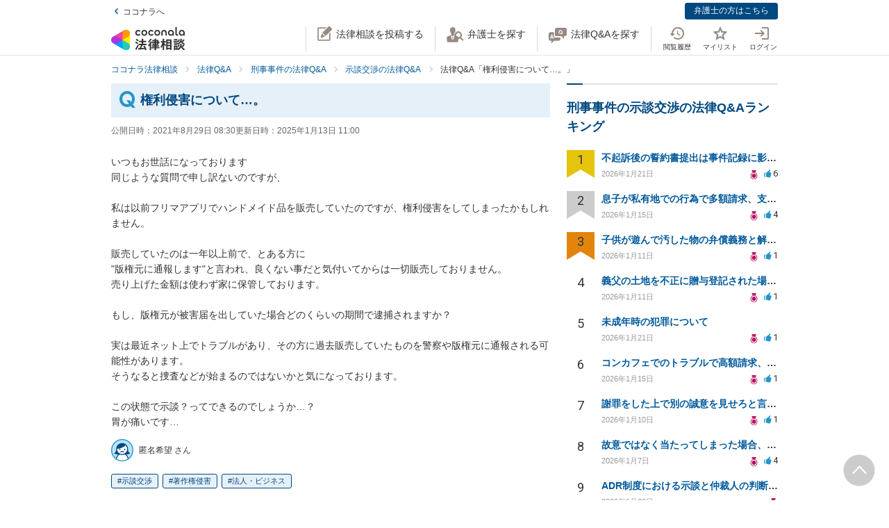

--- FILE ---
content_type: text/html; charset=utf-8
request_url: https://legal.coconala.com/bbses/30489
body_size: 16315
content:
<!DOCTYPE html>
<html lang="ja">
  <head>
    <meta charset="utf-8">
<meta content="IE=edge" http-equiv="X-UA-Compatible">
<meta name="viewport" content="width=device-width, initial-scale=1.0, viewport-fit=cover">
<title>法律相談 | 権利侵害について…。</title>
<link rel="icon shortcut" type="image/x-icon" href="/assets/favicon.ico">
<link rel="icon shortcut" type="image/png" href="/assets/favicon.png">
<link rel="icon" type="image/svg+xml" href="/assets/favicon.svg" sizes="any">
<link rel="mask-icon" href="/assets/favicon.svg" color="black">
<link rel="apple-touch-icon" href="/assets/touch-icon-180x180.png" sizes="180x180">
<link rel="icon shortcut" type="image/png" href="/assets/touch-icon-192x192.png" sizes="192x192">
<meta name="description" content="いつもお世話になっております 同じような質問で申し訳ないのですが、 私は以前フリマアプリでハンドメイド品を販売していたのですが、権利侵害をしてしまったかもしれません。 販売していたのは一年以上前で、とある方に &quot;版権元に通報します&quot;と言われ、良くない事だと気付いてからは一切販売...">
<link rel="canonical" href="https://legal.coconala.com/bbses/30489">
<meta property="og:site_name" content="ココナラ法律相談">
<meta property="og:type" content="website">
<meta property="og:title" content="法律相談 | 権利侵害について…。">
<meta property="og:url" content="https://legal.coconala.com/bbses/30489">
<meta property="og:image" content="https://legal.coconala.com/assets/images/common/og-qa-9d5f5cb373.png">
<meta property="og:description" content="いつもお世話になっております 同じような質問で申し訳ないのですが、 私は以前フリマアプリでハンドメイド品を販売していたのですが、権利侵害をしてしまったかもしれません。 販売していたのは一年以上前で、とある方に &quot;版権元に通報します&quot;と言われ、良くない事だと気付いてからは一切販売...">
<meta property="og:locale" content="ja_JP">
<meta name="csrf-param" content="authenticity_token" />
<meta name="csrf-token" content="zdGQGhByh1jeLPCWGYO7oAeFAkfPWxxsJB_wpl1QHAIvAevbQORuKhz58tz7xoZRyLwzd1ZaWq0vzankC8SqxQ" />

    <link rel="stylesheet" href="/assets/stylesheets/legal-application-e300b15f90.css" media="all" />
    <link rel="stylesheet" href="/assets/stylesheets/v2/legal-application-bf3ea234a6.css" media="all" />
    
    
    
    
    
    
    <script>
      window.COCONALA_LEGAL = {
        coconalaRootPath: 'https://coconala.com',
        user: {
          isLoggedIn: false,
          coconalaUserId: null
        }
      };
    </script>
    <!-- Microsoft Clarity -->
    <script type="text/javascript">
      (function(c,l,a,r,i,t,y){
        c[a]=c[a]||function(){(c[a].q=c[a].q||[]).push(arguments)};
        t=l.createElement(r);t.async=1;t.src="https://www.clarity.ms/tag/"+i;
        y=l.getElementsByTagName(r)[0];y.parentNode.insertBefore(t,y);
      })(window, document, "clarity", "script", "qkbdjiqhyt");
    </script>
    <!-- Microsoft Clarity -->
  </head>
  <body class="legalPage  legal-bbses-Page show-Action">
    <script>
  window.dataLayer = window.dataLayer || [];
  window.dataLayer.push({
    'coconala_user_id': null,
    'lawyer_id': null,
    'client_uuid': '3705c2e3-946e-4283-9d89-5233eda8a76b',
  });
</script>
<!-- Google Tag Manager -->
<noscript><iframe src="//www.googletagmanager.com/ns.html?id=GTM-WMWMHP"
height="0" width="0" style="display:none;visibility:hidden"></iframe></noscript>
<script>(function(w,d,s,l,i){w[l]=w[l]||[];w[l].push({'gtm.start':
new Date().getTime(),event:'gtm.js'});var f=d.getElementsByTagName(s)[0],
j=d.createElement(s),dl=l!='dataLayer'?'&l='+l:'';j.async=true;j.src=
'//www.googletagmanager.com/gtm.js?id='+i+dl;f.parentNode.insertBefore(j,f);
})(window,document,'script','dataLayer','GTM-WMWMHP');
</script>
<!-- End Google Tag Manager -->

    <noscript class="noscript">JavaScriptを有効にしてください</noscript>
    
      <header
  id="vue__page-header"
  class="pageHeader "
  data-vue-app="page-header"
>
  <div class="pageHeader__sub">
    <div class="pageHeader__goPortal">
      <a href="https://coconala.com">
        <i class="icon entypo-icon-left-open"></i>ココナラへ
</a>    </div>
    <ul class="pageHeader__subLinkList">
      <li class="pageHeader__subLinkListItem">
        <a class="Button Button--primary -mini" href="/lawyer/about">弁護士の方はこちら</a>
      </li>
    </ul>
  </div>
  <div class="pageHeader__main">
    <div class="pageHeader__mainInner">
      <div class="pageHeader__logo">
        <a href="/">
          <svg width="106" height="34" viewbox="0 0 106 34" fill="none" xmlns="http://www.w3.org/2000/svg"><title>ココナラ法律相談</title>
<g clip-path="url(#a)"><path d="M16.383 18.523H5.46l-2.73 4.72 16.382 9.442 2.73-4.72-5.46-9.442z" fill="#009DFF"></path><path d="M21.844 27.964h5.46V9.081h-5.46l-5.461 9.442 5.46 9.441z" fill="#FFEA00"></path><path d="M5.46 18.523l-2.73-4.721L19.113 4.36l2.73 4.72-5.46 9.443H5.46z" fill="#E49"></path><path d="M0 18.523a5.458 5.458 0 0 0 5.46 5.451c1.022 0 2.447-.55 3.267-1.041l7.656-4.41-7.656-4.41c-.82-.486-2.245-1.042-3.266-1.042A5.458 5.458 0 0 0 0 18.523z" fill="#B033DD"></path><path d="M24.574 32.685a5.448 5.448 0 0 0 1.999-7.446c-.508-.884-1.704-1.843-2.534-2.306l-7.656-4.41v8.825c-.011.949.224 2.459.732 3.342a5.463 5.463 0 0 0 7.46 1.995z" fill="#2CB"></path><path d="M24.574 4.36a5.468 5.468 0 0 0-7.46 1.995c-.507.883-.742 2.393-.731 3.342v8.826l7.656-4.41c.83-.464 2.026-1.423 2.534-2.306a5.448 5.448 0 0 0-1.999-7.447z" fill="#F90"></path></g><path d="M47.783 12.46c-1.228 0-2.245-.393-3.05-1.182-.806-.788-1.208-1.798-1.207-3.03 0-1.228.402-2.24 1.206-3.036.804-.795 1.821-1.192 3.051-1.19 1.241 0 2.26.394 3.06 1.183.798.79 1.197 1.804 1.197 3.044 0 1.23-.399 2.24-1.198 3.03-.798.789-1.818 1.183-3.059 1.182zm-1.621-2.562a2.343 2.343 0 0 0 3.248 0 2.478 2.478 0 0 0 0-3.305 2.364 2.364 0 0 0-3.248 0 2.482 2.482 0 0 0 0 3.305zM66.46 12.46c-1.23 0-2.248-.393-3.052-1.182-.804-.788-1.206-1.798-1.206-3.03 0-1.228.402-2.24 1.206-3.036.804-.795 1.821-1.192 3.051-1.19 1.24 0 2.26.394 3.06 1.183.798.79 1.197 1.804 1.197 3.044 0 1.23-.4 2.24-1.198 3.03-.798.789-1.818 1.183-3.059 1.182zm-1.625-2.562a2.343 2.343 0 0 0 3.248 0 2.478 2.478 0 0 0 0-3.305 2.365 2.365 0 0 0-3.248 0 2.482 2.482 0 0 0 0 3.305zm30.591.667a.952.952 0 0 1-.628-.194.656.656 0 0 1-.237-.536v-9.6A.236.236 0 0 0 94.325 0h-1.502a.236.236 0 0 0-.236.236v9.73c0 .735.225 1.334.67 1.785.445.45 1.05.67 1.798.67a3.72 3.72 0 0 0 1.442-.327.235.235 0 0 0 .142-.268l-.222-1.207a.238.238 0 0 0-.302-.182 2.473 2.473 0 0 1-.689.128zM72.252 7.918c0-1.21.362-2.161 1.088-2.855.725-.693 1.671-1.04 2.838-1.041 1.157 0 2.1.347 2.83 1.041.73.695 1.095 1.646 1.096 2.855v4.155a.237.237 0 0 1-.237.236h-1.498a.236.236 0 0 1-.236-.236V7.971c0-.642-.182-1.138-.544-1.49a2.143 2.143 0 0 0-2.822 0c-.364.352-.545.85-.544 1.49v4.1a.237.237 0 0 1-.237.236h-1.499a.236.236 0 0 1-.235-.236V7.918zm13.586 4.542a3.837 3.837 0 0 1-2.877-1.198c-.773-.799-1.16-1.803-1.16-3.013s.408-2.22 1.223-3.029c.814-.799 1.847-1.198 3.098-1.198 1.208 0 2.215.389 3.019 1.167.804.779 1.206 1.757 1.206 2.934v3.945a.236.236 0 0 1-.236.236h-1.354a.236.236 0 0 1-.235-.236v-1.09c-.611.989-1.506 1.483-2.684 1.483zm1.876-2.562a2.449 2.449 0 0 0 0-3.297 2.354 2.354 0 0 0-3.257 0 2.422 2.422 0 0 0 0 3.297 2.354 2.354 0 0 0 3.257 0zm13.777 2.562a3.843 3.843 0 0 1-2.878-1.198c-.772-.799-1.158-1.803-1.158-3.013s.407-2.22 1.22-3.029c.816-.799 1.848-1.198 3.099-1.198 1.208 0 2.215.389 3.02 1.167.805.779 1.207 1.757 1.206 2.934v3.945a.235.235 0 0 1-.237.236h-1.356a.235.235 0 0 1-.236-.236v-1.09c-.609.989-1.503 1.483-2.68 1.483zm1.868-2.562a2.445 2.445 0 0 0 0-3.297 2.353 2.353 0 0 0-3.256 0 2.426 2.426 0 0 0 0 3.297 2.352 2.352 0 0 0 3.256 0zm-63.189.292a2.161 2.161 0 0 1-1.223.362 2.027 2.027 0 0 1-1.544-.654 2.515 2.515 0 0 1 0-3.297 2.032 2.032 0 0 1 1.544-.654 2.14 2.14 0 0 1 1.23.362c.176.118.331.263.461.43a.235.235 0 0 0 .32.043l1.239-.868a.235.235 0 0 0 .053-.337 3.924 3.924 0 0 0-.637-.655 4.062 4.062 0 0 0-2.65-.9c-1.208 0-2.207.4-2.996 1.198-.788.8-1.182 1.809-1.181 3.029 0 1.222.393 2.229 1.181 3.022.788.792 1.787 1.19 2.997 1.19a4.077 4.077 0 0 0 2.655-.891 3.8 3.8 0 0 0 .645-.66.239.239 0 0 0-.054-.336l-1.24-.868a.234.234 0 0 0-.318.044 2.02 2.02 0 0 1-.483.44zm18.676 0a2.16 2.16 0 0 1-1.222.362 2.027 2.027 0 0 1-1.545-.654 2.515 2.515 0 0 1 0-3.297 2.032 2.032 0 0 1 1.545-.654c.437-.008.866.119 1.23.362.175.118.33.262.46.429a.235.235 0 0 0 .318.044l1.241-.868a.237.237 0 0 0 .054-.337 3.888 3.888 0 0 0-.64-.656 4.06 4.06 0 0 0-2.647-.9c-1.21 0-2.209.4-2.996 1.2-.788.798-1.182 1.808-1.182 3.028 0 1.222.394 2.229 1.182 3.022.788.792 1.786 1.19 2.996 1.19a4.076 4.076 0 0 0 2.648-.891c.24-.193.458-.415.645-.66a.238.238 0 0 0-.055-.337l-1.238-.867a.235.235 0 0 0-.319.044c-.134.172-.294.32-.475.44zM39.717 26.493c0-.442-1.188-1.12-1.381-1.12-.235 0-.318.236-.346.346-.649 1.41-1.961 3.939-2.956 5.169-.014.028-.028.041-.055.07-.083.11-.18.248-.18.4 0 .138.138.332.801.857l.042.041c.511.415.773.608.912.608.193 0 .317-.193.317-.359 0-.07-.013-.152-.027-.221-.014-.07-.028-.124-.028-.18 0-.124.11-.304.194-.442.041-.055 2.707-4.671 2.707-5.169z" fill="#333"></path><path d="M50.465 24.02c-.345 0-.704.013-1.05.013-.345.014-.704.014-1.05.014h-1.754c-.29 0-.373-.083-.373-.373v-1.659c0-.29.083-.373.373-.373h1.478c.318 0 .65.014.953.028.318.014.636.027.967.027.097 0 .249-.013.346-.11.138-.138.138-.373.138-.802v-.166c0-.428 0-.65-.138-.801-.097-.097-.249-.11-.36-.11-.234 0-.524.013-.828.013-.36.014-.719.014-1.078.014h-1.478c-.29 0-.373-.083-.373-.373v-.898c0-.54.028-.733.138-.843l.055-.042c.11-.083.235-.166.235-.346 0-.303-.317-.345-.483-.359h-.028c-.318-.041-1.395-.152-1.644-.152-.304 0-.456.125-.456.373 0 .056 0 .139.014.208.055.373.055.843.055 1.313v.718c0 .29-.083.373-.373.373H42.55c-.345 0-.718-.014-1.063-.014-.304-.013-.594-.013-.843-.013-.11 0-.263.014-.373.124-.138.138-.138.373-.138.746v.221c0 .401 0 .636.138.788.11.11.262.125.36.125.317 0 .635-.014.952-.028a21.7 21.7 0 0 1 .954-.028h1.201c.29 0 .373.083.373.373v1.659c0 .29-.082.373-.373.373h-1.574c-.346 0-.705-.014-1.05-.014-.346-.014-.705-.014-1.05-.014-.152 0-.318.014-.428.125-.139.138-.139.373-.139.774v.138c0 .4 0 .622.139.76.11.11.276.124.442.124.345 0 .704-.013 1.05-.013.345-.014.704-.014 1.05-.014h.621c.221.027.221.124.221.166 0 .041-.014.069-.027.11l-.014.014c-.594 1.354-1.133 2.419-1.852 3.787-.138.262-.234.318-.566.345-.262.042-.525.042-.787.042-.47 0-.788 0-.788.4 0 .208.249 1.065.318 1.258.152.525.221.788.553.788.22 0 .29-.138.359-.249l.027-.055c.07-.166.097-.166.125-.166l.801-.07c2.252-.193 4.586-.386 6.866-.69h.124c.207 0 .304.069.4.304.084.221.18.428.236.58l.027.07c.18.456.263.663.594.663.304 0 1.575-.429 1.575-.926 0-.47-1.506-3.428-1.52-3.455-.276-.525-.732-1.3-1.063-1.742a.486.486 0 0 0-.415-.234c-.234 0-1.547.373-1.547.856 0 .125.194.484.829 1.562l.028.055c.014.028.041.07.055.11.041.084.124.208.124.264 0 .124-.124.151-.193.165a93.6 93.6 0 0 1-3.868.346c-.166 0-.166-.07-.166-.11 0 0 .014-.014.014-.028.014-.014.014-.042.027-.056a68.614 68.614 0 0 0 1.575-2.985l.194-.387c.027-.041.041-.055.152-.069.428 0 .47-.235.47-.332 0-.138-.084-.235-.194-.304h2.86c.345 0 .704.014 1.05.014.345.014.704.014 1.05.014.151 0 .317-.014.442-.124.138-.138.138-.36.138-.76v-.139c0-.4 0-.635-.138-.774-.097-.11-.222-.138-.429-.138zM35.96 18.685l.041.027c.594.387 1.478 1.01 1.672 1.203.22.207.65.497.801.497.47 0 1.133-1.008 1.133-1.271 0-.18-.124-.304-.221-.4a30.778 30.778 0 0 0-1.216-.9c-.995-.787-1.285-.87-1.423-.87-.428 0-1.119 1.064-1.119 1.3-.014.22.152.317.332.414zm-.87 3.869c.027.028.068.042.11.07.704.47 1.368.953 1.975 1.464.028.028.056.042.097.083.138.11.29.235.442.235.47 0 1.092-1.022 1.092-1.285 0-.249-.429-.608-1.147-1.147a.867.867 0 0 1-.152-.11c-.014-.014-1.312-1.01-1.644-1.01-.387 0-1.078.968-1.078 1.3 0 .207.139.29.304.4zm34.08-1.547c-.11 0-.22 0-.318.013-.096 0-.193.014-.29.014-.262 0-.345-.083-.345-.373-.014-.249 0-.497 0-.732 0-.166.014-.332.014-.498 0-.815-.415-.981-1.023-.981-.207 0-.4.014-.594.014-.193.014-.373.014-.552.014h-1.009c-.276 0-.359-.083-.373-.36v-.055c.014-.304.028-.428.166-.54a.3.3 0 0 0 .07-.04c.096-.056.22-.139.22-.305 0-.304-.359-.345-.525-.359h-.069c-.138 0-.317-.014-.497-.027a15.69 15.69 0 0 0-1.05-.042c-.11 0-.456 0-.456.36 0 .027 0 .068.014.11 0 .027.014.055.014.083 0 .083.014.166.014.262.013.208.027.415.027.595-.014.248-.096.331-.359.331h-.94c-.262 0-.524-.014-.787-.014-.262-.013-.539-.013-.815-.013-.497 0-.497.318-.497.898 0 .622 0 .898.525.898.276 0 .538-.014.801-.014.249-.013.511-.013.774-.013h1.008c.235 0 .304.083.304.304v.235c0 .207-.083.29-.304.29h-.967c-.331 0-.663-.014-.98-.014-.319-.014-.664-.014-.995-.014-.125 0-.401 0-.512.263v.014c-.013 0-.027-.014-.041-.014-.235-.11-1.382-.594-1.575-.594-.249 0-.345.193-.414.359l-.014.014c-.718 1.492-2.059 3.358-3.33 4.643l-.027.028c-.11.11-.276.276-.276.47 0 .373.856 1.23 1.215 1.23.249 0 .58-.332.884-.677l.014-.014c.028-.028.042-.042.056-.042.013 0 .041 0 .041.097v3.538c0 .36-.014.732-.014 1.092-.014.345-.014.719-.014 1.064 0 .691.36.691 1.064.691.69 0 1.036 0 1.036-.691 0-.346-.014-.719-.014-1.064-.014-.36-.014-.719-.014-1.092V25.65c0-.47.014-.635.125-.705l.027-.013c.139-.07.277-.139.277-.332 0-.346-.346-.373-.498-.387h-.027c-.042-.014-.055-.014-.055-.028v-.014l.013-.013c.512-.802.857-1.382 1.078-1.783.18-.36.22-.373.414-.415h.014v.07c0 .51.028.815.553.815.331 0 .677-.014.994-.014.332-.014.663-.014.995-.014h.967c.235 0 .304.07.304.304v.235c0 .207-.083.29-.304.29H61.31c-.263 0-.525-.014-.788-.014-.262-.013-.539-.013-.815-.013-.497 0-.497.317-.497.94 0 .635 0 .925.525.925.276 0 .538-.014.801-.014.249-.013.511-.013.774-.013h1.008c.235 0 .304.083.304.304v.124c0 .235-.083.304-.304.304H61.2c-.331 0-.663-.014-.995-.014-.331-.013-.663-.013-.994-.013-.553 0-.553.345-.553.925v.056c0 .345 0 .58.138.732.083.083.221.125.415.125.331 0 .677-.014.994-.028.332-.014.663-.028.995-.028h1.12c.234 0 .303.083.303.304v.166c0 .235-.083.304-.304.304H60.44c-.331 0-.663-.014-.994-.014-.332-.013-.663-.013-.995-.013-.553 0-.553.331-.553.926 0 .58 0 .926.553.926.331 0 .677-.014.995-.014.331-.014.663-.014.994-.014h1.81c.304 0 .36.124.36.332.013.331 0 .663-.015.98-.014.25-.014.498-.014.747 0 .705.346.705 1.092.705.704 0 1.064 0 1.064-.691 0-.249-.014-.498-.014-.746-.014-.332-.028-.664-.014-1.01 0-.248.097-.33.36-.33h2.099c.318 0 .65.013.967.013.332.014.663.014 1.008.014.194 0 .332-.042.415-.125.138-.138.138-.359.138-.732v-.125c0-.359 0-.58-.138-.732-.083-.083-.221-.124-.415-.124-.331 0-.676.014-1.008.014-.318.013-.65.013-.967.013h-2.169c-.235 0-.304-.069-.304-.304v-.166c0-.235.07-.304.304-.304h1.34c.332 0 .663.014.995.028.331.014.663.028 1.008.028.553 0 .553-.304.553-.926 0-.595 0-.926-.539-.926-.345 0-.69.014-1.022.014-.318.013-.663.013-.995.013h-1.34c-.235 0-.304-.069-.304-.304v-.124c0-.235.07-.304.304-.304h1.078c.18 0 .373 0 .566.014.193 0 .4.014.594.014.608 0 1.008-.166 1.008-.954 0-.18 0-.346-.013-.525a6.982 6.982 0 0 1 0-.76c0-.277.083-.36.345-.373.097 0 .194 0 .29.013.11 0 .207.014.318.014.193 0 .332-.041.414-.124.139-.138.139-.373.139-.719v-.124c0-.36 0-.58-.139-.733-.11-.138-.234-.18-.428-.18zm-2.873-.25c0 .18-.11.291-.29.291h-1.023c-.193 0-.304-.11-.304-.29v-.235a.29.29 0 0 1 .304-.304h1.023c.18 0 .29.124.29.304v.235zm-1.617 2.35a.29.29 0 0 1 .304-.304h1.023c.18 0 .29.125.29.304v.235c0 .18-.11.29-.29.29h-1.023c-.193 0-.304-.11-.304-.29v-.235zm-10.153-.871c.732 0 3.246-3.952 3.274-3.98.152-.248.166-.262.331-.29.235-.041.373-.166.373-.345 0-.25-.276-.346-.566-.443l-.152-.055c-.511-.193-1.009-.387-1.188-.387-.221 0-.304.18-.36.29l-.013.014c-.525 1.023-1.727 2.667-2.584 3.51l-.055.056c-.138.124-.276.276-.276.483 0 .429.898 1.148 1.216 1.148zM86.99 19.5c.015-.276.015-.553.015-.83 0-.746-.249-.994-1.009-.994-.193 0-.4 0-.608.014-.207 0-.4.013-.594.013h-3.37c-.208 0-.415 0-.622-.013-.207 0-.414-.014-.622-.014-.718 0-.967.262-.967.995 0 .276 0 .567.014.843 0 .276.014.539.014.801v9.827c0 .345-.014.704-.014 1.05-.014.345-.014.705-.014 1.05 0 .636.36.636 1.064.636.705 0 1.022 0 1.022-.636v-.235c0-.22.07-.29.29-.29h3.067c.221 0 .29.07.29.29v.29c0 .194.042.318.139.415.152.152.4.166.773.166h.125c.69 0 1.036 0 1.036-.622 0-.36-.014-.719-.014-1.064a26.655 26.655 0 0 1-.014-1.05v-9.827a8.034 8.034 0 0 1 0-.815zm-5.373 3.939h2.956c.235 0 .346.11.373.36v1.409c-.027.249-.138.36-.373.387h-2.942c-.249-.028-.36-.152-.387-.387v-1.396c.041-.332.235-.373.373-.373zm3.343-2.211c-.027.262-.124.359-.373.386h-2.942c-.263-.027-.36-.138-.387-.386v-1.203c.028-.248.152-.36.373-.4h2.942c.249.027.36.138.387.386v1.217zm-3.343 6.191h2.943c.248.028.359.138.386.387v1.63c-.027.25-.138.36-.373.388h-2.942c-.249-.028-.36-.152-.387-.387v-1.631c.028-.249.152-.36.373-.387zm-3.011-1.838l-.028-.028a24.141 24.141 0 0 1-2.183-2.722c-.083-.11-.097-.166-.097-.318.014-.276.111-.373.373-.373h.18c.276 0 .566.014.815.027.207.014.415.028.58.028.166 0 .29-.041.373-.124.152-.152.152-.415.152-.83v-.151c0-.429 0-.678-.152-.83-.11-.11-.276-.124-.386-.124-.18 0-.374.014-.58.014-.25.014-.512.014-.802.014h-.18c-.276 0-.373-.097-.373-.374v-1.368c0-.442.014-.801.152-.912a.108.108 0 0 0 .056-.055c.096-.083.18-.152.18-.304 0-.304-.319-.346-.484-.36h-.028c-.262-.041-1.299-.152-1.547-.152-.36 0-.428.208-.428.374 0 .055 0 .124.013.193.056.373.056.788.056 1.202v1.369c0 .29-.083.373-.373.373h-.36c-.276 0-.552-.014-.8-.014-.208-.014-.415-.014-.581-.014-.11 0-.276.014-.387.125-.152.151-.152.4-.152.829v.152c0 .428 0 .677.152.829.083.083.208.124.373.124.166 0 .373-.014.58-.027.25-.014.54-.028.816-.028h.041c.262 0 .262.152.262.221v.042c0 .027-.013.055-.013.082-.401 1.3-1.23 3.704-2.376 5.404-.125.166-.29.415-.29.636 0 .442.815 1.12 1.215 1.12.263 0 .373-.18.456-.319l.041-.069c.622-1.008.981-1.88 1.396-3.026v3.662c0 .429-.014.87-.014 1.3-.014.414-.014.842-.014 1.27 0 .664.373.664 1.036.664.705 0 1.064 0 1.064-.69 0-.43-.014-.858-.028-1.286a37.97 37.97 0 0 1-.027-1.272v-4.312l.027.028c.249.4.58.816.967 1.271.07.097.221.305.456.305.387 0 1.133-.76 1.133-1.161 0-.138-.152-.29-.262-.415zm18.801-.249a.795.795 0 0 1-.138-.027 1.547 1.547 0 0 0-.304-.055c-.29 0-.359.234-.414.4l-.014.056c-.124.428-.387 1.257-.76 1.893l-.041.083c-.056.097-.11.193-.11.318 0 .552 1.229.718 1.367.718.249 0 .373-.166.47-.331a20 20 0 0 0 .718-1.783c.083-.276.124-.346.304-.373.22-.056.276-.18.276-.263 0-.235-.331-.387-1.257-.608l-.097-.028zm1.451-4.505c-.705.981-1.81 1.866-2.984 2.363l-.055.028c-.152.055-.304.124-.387.249.014-.111.014-.25.014-.429V22.9c0-.346 0-.553-.138-.677-.083-.083-.208-.125-.387-.125-.11 0-.263 0-.429.014-.234.014-.51.028-.773.028h-1.547c-.263 0-.54-.014-.774-.028-.18-.014-.318-.014-.428-.014-.18 0-.304.042-.387.125-.138.138-.138.345-.138.677v.138c0 .346 0 .567.138.705.083.083.207.124.387.124.096 0 .234 0 .4-.014.235-.013.511-.027.802-.027h1.547c.276 0 .552.014.787.027.166.014.318.014.415.014.18 0 .304-.041.386-.124.028-.028.042-.055.07-.083v.014c0 .4.828 1.41 1.243 1.41.594 0 3.08-1.742 3.896-3.483.027-.042.041-.055.082-.055.028 0 .042 0 .097.069.553 1.078 1.409 1.99 2.805 2.985l.11.069c.608.442 1.036.705 1.243.705.456 0 1.147-.982 1.147-1.368 0-.18-.124-.277-.318-.374-1.285-.787-2.569-1.644-3.357-2.777.346.248.857.414 1.023.414.234 0 .386-.18.497-.318l.041-.055c.539-.622.981-1.285 1.299-1.783.097-.152.124-.152.318-.207.221-.055.276-.194.276-.29 0-.221-.249-.318-.415-.387l-.041-.014c-.069-.028-.193-.083-.345-.138-.47-.208-.843-.36-1.009-.36-.207 0-.29.166-.345.277a13.71 13.71 0 0 1-1.34 1.907c-.166.166-.249.304-.276.428a3.86 3.86 0 0 1-.373-.967 1.665 1.665 0 0 1-.056-.442c0-.042 0-.11.014-.139v-.04c0-.167 0-.319.014-.485 0-.166.014-.331.014-.47.014-.138.027-.152.096-.193l.014-.014c.111-.069.29-.18.29-.345 0-.277-.304-.318-.511-.346-.041 0-.083-.014-.124-.014-.069 0-.207-.014-.373-.027-.359-.028-.801-.07-.939-.07-.415 0-.47.29-.47.512v.166c.014 1.16.014 2.335-.746 3.372zm-7.888-1.852c.207 0 .428-.014.635-.014.207-.014.428-.014.65-.014h1.436c.207 0 .428.014.635.014.208.014.429.014.65.014.18 0 .304-.042.387-.125.138-.138.138-.345.138-.677v-.069c0-.553 0-.884-.539-.884-.166 0-.36.014-.566.014-.221.013-.456.013-.691.013h-1.437c-.235 0-.47-.014-.69-.014-.208-.013-.387-.013-.567-.013-.193 0-.318.041-.4.124-.139.138-.139.346-.139.691v.125c0 .345 0 .552.138.677.056.096.18.138.36.138z" fill="#333"></path><path d="M104.701 25.526c-.455-.18-.746-.29-.87-.29-.193 0-.276.18-.331.276-.208.414-.829 1.258-1.189 1.672l-.041.041c-.138.166-.276.305-.276.484 0 .028 0 .056.014.07-.194-.388-.332-.816-.456-1.341l-.014-.07c-.014-.124-.028-.234-.028-.359 0-.18.014-.359.014-.539.014-.18.014-.373.014-.552 0-.111 0-.125.124-.208l.028-.014c.083-.069.235-.18.235-.331 0-.277-.332-.318-.567-.346-.041 0-.083-.014-.124-.014-.18-.013-1.05-.096-1.23-.096-.414 0-.47.262-.47.483 0 1.77-.082 3.04-1.27 4.602-.65.871-1.63 1.687-2.625 2.198-.041.028-.11.055-.166.11 0-.165-.014-.317-.014-.483v-2.032c0-.152 0-.29.014-.428 0-.138.014-.277.014-.401 0-.677-.262-.954-.898-.954-.124 0-.249.014-.36.014-.123.014-.234.014-.344.014H91.95c-.125 0-.25-.014-.36-.014-.11-.014-.234-.014-.359-.014-.773 0-.884.512-.884.954 0 .138 0 .276.014.415 0 .138.014.276.014.414v2.53c0 .22-.014.428-.014.649-.014.221-.014.442-.014.663 0 .125.014.277.124.387.125.125.332.138.65.138h.193c.36 0 .566 0 .69-.124.111-.11.125-.276.125-.428v-.125c0-.262 0-.276.36-.276h1.063c.11 0 .152.055.221.22l.014.029c.083.234.331.276.843.276.594 0 .897-.028.897-.567v-.138c.277.456.87.968 1.188.968.208 0 .58-.263.719-.36 1.326-.898 2.293-1.81 3.025-3.524.028-.069.056-.069.083-.069.028 0 .055.028.097.083.691 1.271 1.602 2.322 2.887 3.317.373.304.857.663 1.119.663.484 0 1.326-.94 1.326-1.354 0-.194-.207-.318-.386-.415-1.092-.69-1.838-1.299-2.556-2.114-.401-.443-.691-.83-.912-1.216.276.345.995.663 1.216.663.235 0 .373-.138.497-.277a17.9 17.9 0 0 0 1.257-1.74c.097-.153.097-.167.263-.18.221-.028.331-.166.331-.305 0-.166-.138-.304-.387-.387a4.52 4.52 0 0 0-.594-.248zm-10.927 3.538v1.064c-.028.248-.138.36-.373.387h-.884c-.249-.028-.36-.139-.387-.387v-1.05c.028-.263.138-.374.373-.374h.898c.235 0 .345.097.373.36zm-2.058-7.684h2.403c.249 0 .511.014.76.014.249.013.497.013.732.013.346 0 .498-.11.54-.359.027-.07.054-.07.082-.07.014 0 .028.015.055.015.138.069.608.29.884.29.194 0 .346-.097.456-.29a17.29 17.29 0 0 0 .76-1.838l.014-.042c.083-.235.124-.4.207-.428.249-.042.4-.166.4-.346 0-.304-.414-.414-1.022-.566-.18-.056-.594-.152-.773-.152-.304 0-.36.22-.415.373l-.013.055a10.528 10.528 0 0 1-.65 1.824c-.11-.22-.331-.22-.483-.22-.249 0-.498 0-.76.013-.249 0-.497.014-.746.014h-2.404c-.248 0-.497 0-.746-.014-.248 0-.51-.014-.76-.014-.552 0-.552.304-.552.87v.07c0 .346 0 .567.138.691.083.083.221.124.428.124.249 0 .511-.014.76-.014.194-.013.456-.013.705-.013z" fill="#333"></path><path d="M94.907 24.572c-.097 0-.249 0-.415.014a13.92 13.92 0 0 1-.787.027h-1.547c-.25 0-.525-.013-.76-.027-.18-.014-.332-.014-.442-.014-.18 0-.304.041-.387.124-.138.139-.138.346-.124.664v.124c0 .332 0 .54.138.677.083.083.207.125.4.125.138 0 .304-.014.47-.014.207-.014.456-.028.705-.028h1.547c.262 0 .47.014.69.014.18.014.346.014.512.014.538 0 .538-.332.538-.87 0-.485 0-.83-.538-.83z" fill="#333"></path><defs><clippath id="a"><path fill="#fff" transform="translate(0 3.63)" d="M0 0h27.305v29.787H0z"></path></clippath></defs></svg>
</a>      </div>
      <ul class="pageHeader__actionList">
        <li class="pageHeader__actionListItem -pc">
          <a title="法律相談を投稿する" @click="showLoginModalIfNotLoggedIn" href="https://legal.coconala.com/consults">
            <i class="pageHeader__actionIcon legal-coconala-icon -new-post"></i><!--
            --><span class="pageHeader__actionText">法律相談を投稿する</span>
</a>        </li>
        <li class="pageHeader__actionListItem -pc">
          <a title="弁護士を探す" href="/search">
            <i class="pageHeader__actionIcon legal-coconala-icon -search-lawyer"></i><!--
            --><span class="pageHeader__actionText">弁護士を探す</span>
</a>        </li>
        <li class="pageHeader__actionListItem -pc">
          <a title="相談を探す" href="/bbses">
            <i class="pageHeader__actionIcon legal-coconala-icon -qa"></i><!--
            --><span class="pageHeader__actionText">法律Q&amp;Aを探す</span>
</a>        </li>
        <li class="pageHeader__actionListItem">
          <ul class="pageHeader__navList">
            <li class="pageHeader__navItem -sp">
              <a @click="showLoginModalIfNotLoggedIn" class="pageHeader__iconButton" href="https://legal.coconala.com/consults">
                <i class="pageHeader__actionIcon legal-coconala-icon -new-post"></i>
                <div class="pageHeader__navItemText">投稿する</div>
</a>            </li>
            <li class="pageHeader__navItem -sp">
              <div class="pageHeader__iconButton -searchMenu">
                <i class="pageHeader__actionIcon legal-coconala-icon -magnify"></i>
                <div class="pageHeader__navItemText">探す</div>
                <div class="pageHeader__searchMenu">
                  <ul class="pageHeader__searchMenuList">
                    <li class="pageHeader__searchMenuListItem">
                      <a href="/search">弁護士を探す</a>
                    </li>
                    <li class="pageHeader__searchMenuListItem">
                      <a href="/bbses">法律Q&amp;Aを探す</a>
                    </li>
                  </ul>
                </div>
              </div>
            </li>
            <li class="pageHeader__navItem">
              <a rel="nofollow" class="pageHeader__iconButton" href="/lawyer_view_history">
                <i class="pageHeader__actionIcon legal-coconala-icon -history"></i>
                <div class="pageHeader__navItemText">閲覧履歴</div>
</a>            </li>
            <li class="pageHeader__navItem">
              <a rel="nofollow" class="pageHeader__iconButton" href="/mylisted_lawyers">
                <i class="pageHeader__actionIcon legal-coconala-icon -star-outline"></i>
                <div class="pageHeader__navItemText">マイリスト</div>
</a>            </li>
              <li class="pageHeader__navItem">
                <a rel="nofollow" class="pageHeader__iconButton" href="https://coconala.com/login?redirect_to=https%3A%2F%2Flegal.coconala.com%2Fbbses%2F30489">
                  <i class="pageHeader__actionIcon legal-coconala-icon -login"></i>
                  <div class="pageHeader__navItemText">ログイン</div>
</a>              </li>
          </ul>
        </li>
      </ul>
    </div>
  </div>
</header>

      <div class="l-container ">
        <div class="l-container__inner">
          <div data-vue-app="content-header">
  <flash-message-vue
    :flash="[]"
  ></flash-message-vue>
  <login-modal-vue
    registration-path="https://coconala.com/register?redirect_to=https%3A%2F%2Flegal.coconala.com%2Fconsults"
    login-path="https://coconala.com/login?redirect_to=https%3A%2F%2Flegal.coconala.com%2Fconsults"
  >
  </login-modal-vue>
</div>

            <div data-vue-app="breadcrumbs">
              <nav v-html="html" v-if="!!html" v-cloak></nav>
              <breadcrumbs-vue :links="links" v-else-if="!!links.length" v-cloak></breadcrumbs-vue>
              <nav v-else>
                      <ol class="Breadcrumbs" v-if="!links.length">
          <li>
              <a class="Breadcrumbs__link" href="/">
                <span>ココナラ法律相談</span>
</a>          </li>
          <li>
              <a class="Breadcrumbs__link" href="/bbses">
                <span>法律Q&amp;A</span>
</a>          </li>
          <li>
              <a class="Breadcrumbs__link" href="/bbses?category_ids%5B%5D=7">
                <span>刑事事件の法律Q&amp;A</span>
</a>          </li>
          <li>
              <a class="Breadcrumbs__link" href="/bbses?sub_category_ids%5B%5D=200">
                <span>示談交渉の法律Q&amp;A</span>
</a>          </li>
          <li>
              <span class="Breadcrumbs-current" >法律Q&amp;A「権利侵害について…。」</span>
          </li>
      </ol>

              </nav>
            </div>
          <main class="l-main">
  <article
    class="bbsesShow"
    data-vue-app="bbses/show"
    data-initial-question="{&quot;id&quot;:136678,&quot;user_id&quot;:1921116,&quot;user_name&quot;:&quot;匿名希望&quot;,&quot;user_icon_path&quot;:&quot;/assets/images/common/icon-user-woman-f6b3700219.svg&quot;,&quot;title&quot;:&quot;権利侵害について…。&quot;,&quot;message&quot;:&quot;いつもお世話になっております\r\n同じような質問で申し訳ないのですが、\r\n\r\n私は以前フリマアプリでハンドメイド品を販売していたのですが、権利侵害をしてしまったかもしれません。\r\n\r\n販売していたのは一年以上前で、とある方に\r\n\&quot;版権元に通報します\&quot;と言われ、良くない事だと気付いてからは一切販売しておりません。\r\n売り上げた金額は使わず家に保管しております。\r\n\r\nもし、版権元が被害届を出していた場合どのくらいの期間で逮捕されますか？\r\n\r\n実は最近ネット上でトラブルがあり、その方に過去販売していたものを警察や版権元に通報される可能性があります。\r\nそうなると捜査などが始まるのではないかと気になっております。\r\n\r\nこの状態で示談？ってできるのでしょうか…？\r\n胃が痛いです…&quot;,&quot;additional_message&quot;:null,&quot;demographic&quot;:null,&quot;created_at&quot;:&quot;2021-08-29T01:56:27.000+09:00&quot;,&quot;display_status&quot;:&quot;visible&quot;,&quot;category&quot;:{&quot;name&quot;:&quot;刑事事件&quot;,&quot;id&quot;:7},&quot;sub_category&quot;:{&quot;id&quot;:200,&quot;name&quot;:&quot;示談交渉&quot;},&quot;sub_categories&quot;:[{&quot;id&quot;:43,&quot;name&quot;:&quot;著作権侵害&quot;},{&quot;id&quot;:311,&quot;name&quot;:&quot;法人・ビジネス&quot;}],&quot;is_owner&quot;:false,&quot;bbs&quot;:{&quot;id&quot;:30489,&quot;question_id&quot;:136678,&quot;contact&quot;:null,&quot;updated_at&quot;:&quot;2025-01-13T11:00:59.000+09:00&quot;,&quot;opened_at&quot;:&quot;2021-08-29T08:30:43.000+09:00&quot;,&quot;is_closed&quot;:true,&quot;is_mylisted&quot;:false,&quot;mylisted_count&quot;:0,&quot;messages&quot;:[{&quot;id&quot;:44962,&quot;good_jobs_count&quot;:2,&quot;created_at&quot;:&quot;2021-08-29T08:30:43.000+09:00&quot;,&quot;body&quot;:&quot;逮捕はないです。\n版権元から書面が来るのを待っていればいいでしょう。\nその内容で、示談の有無や内容を検討することになります。&quot;,&quot;is_anonymous&quot;:false,&quot;has_thank&quot;:true,&quot;is_hidden&quot;:false,&quot;is_best_answer&quot;:false,&quot;did_good_job&quot;:false,&quot;lawyer&quot;:{&quot;id&quot;:null,&quot;name&quot;:&quot;内藤 政信&quot;,&quot;icon_image&quot;:&quot;/assets/images/common/icon-lawyer-anonymous-3433b9f4e2.svg&quot;,&quot;prefecture&quot;:{&quot;id&quot;:null,&quot;name&quot;:null},&quot;city&quot;:{&quot;id&quot;:null,&quot;name&quot;:null}}},{&quot;id&quot;:44974,&quot;good_jobs_count&quot;:0,&quot;created_at&quot;:&quot;2021-08-29T10:28:43.000+09:00&quot;,&quot;body&quot;:&quot;ご回答ありがとうございます。\n\n＞逮捕はないです。\n\nとの事ですが、なぜでしょうか…？\n最近権利侵害で逮捕が増えておりとても不安になっております。\n版権元が被害届など出さなくても、もし警察に通報が行った場合捜査が始まって逮捕、という感じにはならないのでしょうか。。&quot;,&quot;is_anonymous&quot;:false,&quot;has_thank&quot;:false,&quot;is_hidden&quot;:false,&quot;is_best_answer&quot;:false,&quot;did_good_job&quot;:false},{&quot;id&quot;:44983,&quot;good_jobs_count&quot;:2,&quot;created_at&quot;:&quot;2021-08-29T14:25:51.000+09:00&quot;,&quot;body&quot;:&quot;被害届がでないと動きません。\n大半は被害届を出しません。\n警告書止まりが大半です。\n損害が数百万以上あれば、損害の請求がくることはあります。\nその場合も、警察を使うことはほとんどありません。&quot;,&quot;is_anonymous&quot;:false,&quot;has_thank&quot;:true,&quot;is_hidden&quot;:false,&quot;is_best_answer&quot;:false,&quot;did_good_job&quot;:false,&quot;lawyer&quot;:{&quot;id&quot;:null,&quot;name&quot;:&quot;内藤 政信&quot;,&quot;icon_image&quot;:&quot;/assets/images/common/icon-lawyer-anonymous-3433b9f4e2.svg&quot;,&quot;prefecture&quot;:{&quot;id&quot;:null,&quot;name&quot;:null},&quot;city&quot;:{&quot;id&quot;:null,&quot;name&quot;:null}}},{&quot;id&quot;:44984,&quot;good_jobs_count&quot;:0,&quot;created_at&quot;:&quot;2021-08-29T14:29:59.000+09:00&quot;,&quot;body&quot;:&quot;＞被害届がでないと動きません。\n\nとの事ですが、以前\&quot;偽グッズを販売\&quot;して逮捕されたというニュースがあったのですが\n誰かが、警察に匿名の通報をしたため事件が発覚し逮捕されたそうです。\nこのように版権元が訴えなくても逮捕があるのでは…？と不安です…\n\n逮捕の基準？があるのでしょうか？\n質問ばかり申し訳ございません…&quot;,&quot;is_anonymous&quot;:false,&quot;has_thank&quot;:false,&quot;is_hidden&quot;:false,&quot;is_best_answer&quot;:false,&quot;did_good_job&quot;:false},{&quot;id&quot;:44989,&quot;good_jobs_count&quot;:2,&quot;created_at&quot;:&quot;2021-08-29T19:04:36.000+09:00&quot;,&quot;body&quot;:&quot;逮捕は、証拠隠滅、逃走の恐れがないと、令状がでませんね。\n被害金額、被害者の数などが影響するでしょう。\nよほど、被害が大きかったのでしょう。&quot;,&quot;is_anonymous&quot;:false,&quot;has_thank&quot;:true,&quot;is_hidden&quot;:false,&quot;is_best_answer&quot;:false,&quot;did_good_job&quot;:false,&quot;lawyer&quot;:{&quot;id&quot;:null,&quot;name&quot;:&quot;内藤 政信&quot;,&quot;icon_image&quot;:&quot;/assets/images/common/icon-lawyer-anonymous-3433b9f4e2.svg&quot;,&quot;prefecture&quot;:{&quot;id&quot;:null,&quot;name&quot;:null},&quot;city&quot;:{&quot;id&quot;:null,&quot;name&quot;:null}}},{&quot;id&quot;:44992,&quot;good_jobs_count&quot;:0,&quot;created_at&quot;:&quot;2021-08-29T19:22:59.000+09:00&quot;,&quot;body&quot;:&quot;ありがとうございます。\n\n＞被害金額、被害者の数などが影響する\n\nとの事ですが、もし販売数被害額が少ない場合\n警察に第三者が通報したら、逮捕ではなく家宅捜査？になる感じでしょうか？書類送検になるのでしょうか？\nこの場合実名報道されたりしますか？\n&quot;,&quot;is_anonymous&quot;:false,&quot;has_thank&quot;:false,&quot;is_hidden&quot;:false,&quot;is_best_answer&quot;:false,&quot;did_good_job&quot;:false},{&quot;id&quot;:44994,&quot;good_jobs_count&quot;:4,&quot;created_at&quot;:&quot;2021-08-29T19:56:42.000+09:00&quot;,&quot;body&quot;:&quot;第三者が通報しても、簡単には動くことはないです。\n第三者から詳細を聞きます。\nまた、話の裏付け捜査に時間をかけます。\nメーカーなどからも事情聴取しますね。\nそのうえで、証拠隠滅のおそれや逃亡の恐れが高ければ、令状請求します。\nほとんどは事情聴取からです。\n逮捕まで踏み込むのはほんとうにまれですね。\n前歴があったのかもしれません。\n大半が示談で終わっていますね。\nいくつも経験があります。\n海外のブランドさんとも裁判してますが、相手は刑事事件にすることはなか\nったですね。\n国内のメーカーともやってますが、刑事になったことは一度もないですね。\nこれで終わります。&quot;,&quot;is_anonymous&quot;:false,&quot;has_thank&quot;:true,&quot;is_hidden&quot;:false,&quot;is_best_answer&quot;:true,&quot;did_good_job&quot;:false,&quot;lawyer&quot;:{&quot;id&quot;:null,&quot;name&quot;:&quot;内藤 政信&quot;,&quot;icon_image&quot;:&quot;/assets/images/common/icon-lawyer-anonymous-3433b9f4e2.svg&quot;,&quot;prefecture&quot;:{&quot;id&quot;:null,&quot;name&quot;:null},&quot;city&quot;:{&quot;id&quot;:null,&quot;name&quot;:null}}}]}}"
  >
    <section class="bbsesShow__question">
      <header class="bbsesShow__questionHeader">
        <h1 class="bbsesShow__questionTitle">
          <i class="legal-coconala-icon -q "></i>権利侵害について…。
        </h1>
      </header>
      <question-vue
        :question="question"
        @change="onChangeQuestion()"
        v-if="!!question"
      ></question-vue>
      <div
        class="bbsesShow__questionStatic"
        v-else
      >
        <div class="bbsesShow__questionMessage">
          <p>いつもお世話になっております
<br />同じような質問で申し訳ないのですが、</p>

<p>私は以前フリマアプリでハンドメイド品を販売していたのですが、権利侵害をしてしまったかもしれません。</p>

<p>販売していたのは一年以上前で、とある方に
<br />"版権元に通報します"と言われ、良くない事だと気付いてからは一切販売しておりません。
<br />売り上げた金額は使わず家に保管しております。</p>

<p>もし、版権元が被害届を出していた場合どのくらいの期間で逮捕されますか？</p>

<p>実は最近ネット上でトラブルがあり、その方に過去販売していたものを警察や版権元に通報される可能性があります。
<br />そうなると捜査などが始まるのではないかと気になっております。</p>

<p>この状態で示談？ってできるのでしょうか…？
<br />胃が痛いです…</p>
          <p></p>
        </div>
        <div class="bbsesShow__bbsMessages">
              <p>逮捕はないです。
<br />版権元から書面が来るのを待っていればいいでしょう。
<br />その内容で、示談の有無や内容を検討することになります。</p>
              <p>ご回答ありがとうございます。</p>

<p>＞逮捕はないです。</p>

<p>との事ですが、なぜでしょうか…？
<br />最近権利侵害で逮捕が増えておりとても不安になっております。
<br />版権元が被害届など出さなくても、もし警察に通報が行った場合捜査が始まって逮捕、という感じにはならないのでしょうか。。</p>
              <p>被害届がでないと動きません。
<br />大半は被害届を出しません。
<br />警告書止まりが大半です。
<br />損害が数百万以上あれば、損害の請求がくることはあります。
<br />その場合も、警察を使うことはほとんどありません。</p>
              <p>＞被害届がでないと動きません。</p>

<p>との事ですが、以前"偽グッズを販売"して逮捕されたというニュースがあったのですが
<br />誰かが、警察に匿名の通報をしたため事件が発覚し逮捕されたそうです。
<br />このように版権元が訴えなくても逮捕があるのでは…？と不安です…</p>

<p>逮捕の基準？があるのでしょうか？
<br />質問ばかり申し訳ございません…</p>
              <p>逮捕は、証拠隠滅、逃走の恐れがないと、令状がでませんね。
<br />被害金額、被害者の数などが影響するでしょう。
<br />よほど、被害が大きかったのでしょう。</p>
              <p>ありがとうございます。</p>

<p>＞被害金額、被害者の数などが影響する</p>

<p>との事ですが、もし販売数被害額が少ない場合
<br />警察に第三者が通報したら、逮捕ではなく家宅捜査？になる感じでしょうか？書類送検になるのでしょうか？
<br />この場合実名報道されたりしますか？
</p>
              <p>第三者が通報しても、簡単には動くことはないです。
<br />第三者から詳細を聞きます。
<br />また、話の裏付け捜査に時間をかけます。
<br />メーカーなどからも事情聴取しますね。
<br />そのうえで、証拠隠滅のおそれや逃亡の恐れが高ければ、令状請求します。
<br />ほとんどは事情聴取からです。
<br />逮捕まで踏み込むのはほんとうにまれですね。
<br />前歴があったのかもしれません。
<br />大半が示談で終わっていますね。
<br />いくつも経験があります。
<br />海外のブランドさんとも裁判してますが、相手は刑事事件にすることはなか
<br />ったですね。
<br />国内のメーカーともやってますが、刑事になったことは一度もないですね。
<br />これで終わります。</p>
        </div>
      </div>

    </section>

    <div class="bbsesShow__bbs">
      <bbs-vue
        :question="question"
        @change="onChangeBbs()"
        @sent-message="onSentMessage()"
        v-if="!!question"
      ></bbs-vue>
      <div ref="sentMessageScrollTarget"></div>
    </div>

      <aside class="bbsesShow__section">
        <h1 class="Heading Heading--primary Heading--sizeM -with-border">
          この質問に回答した弁護士
        </h1>
        <lawyer-list-with-more-link-vue
          :limit="5"
          :is-show-more-link="false"
          :initial-search-params="{&quot;lawyer_ids&quot;:[45,45,45,45]}"
        ></lawyer-list-with-more-link-vue>
      </aside>

    <aside class="bbsesShow__section">
      <h1 class="Heading Heading--primary Heading--sizeM -with-border">
        法律Q&amp;Aを探す
      </h1>
      <bbs-search-form-vue
      ></bbs-search-form-vue>
    </aside>

    <aside class="bbsesShow__section">
      <h1 class="Heading Heading--secondary Heading--sizeS -with-border">
        刑事事件の示談交渉の法律Q&amp;A
      </h1>
      <bbs-list-with-more-link-vue
        :limit="5"
        :initial-search-params="{&quot;sub_category_ids&quot;:[200]}"
      >
      </bbs-list-with-more-link-vue>
    </aside>

    <aside class="bbsesShow__section">
      <h1 class="Heading Heading--secondary Heading--sizeS -with-border">
        示談交渉に注力する弁護士
      </h1>
      <lawyer-list-with-more-link-vue
        :limit="5"
        :initial-search-params="{&quot;sub_category_ids&quot;:[200]}"
        more-link-url="/search/result?sub_category_id=200"
      ></lawyer-list-with-more-link-vue>
    </aside>
  </article>
</main>

<aside id="vue__sub" class="l-sub is-right" data-vue-app="sub">
  
  <bbs-ranking-vue
    :category="{&quot;id&quot;:7,&quot;name&quot;:&quot;刑事事件&quot;,&quot;seo&quot;:&quot;刑事事件を起こしてしまった、あるいは何かの間違いで逮捕されてしまった、家族が急に逮捕されてしまった、など刑事事件では突然弁護士が必要になるケースが出てきます。勾留されてしまった場合、弁護士を依頼することで、今後の手続きに準備をもって対応できるといった点や、必要な着替えなどを弁護士に持ってきてもらうことなどもできます。被疑者になってしまった場合には、私選または国選で弁護人をつけることになります。犯罪の内容によっては弁護活動により刑罰に差が出てくる場合もあり、保釈についても弁護士をつけることで、資料を提出するといった手をうち、勾留の必要性がないといったアピールをすることもできます。&quot;,&quot;created_at&quot;:&quot;2018-04-02T06:12:12.000+09:00&quot;,&quot;updated_at&quot;:&quot;2018-04-02T06:12:12.000+09:00&quot;}"
    :sub-category="{&quot;id&quot;:200,&quot;position&quot;:230,&quot;category_id&quot;:7,&quot;sub_category_group_id&quot;:33,&quot;name&quot;:&quot;示談交渉&quot;,&quot;name_for_seo&quot;:&quot;刑事事件の示談交渉&quot;,&quot;title&quot;:&quot;刑事事件の示談交渉に関する悩みと弁護士相談料金の相場&quot;,&quot;description&quot;:&quot;刑事事件の示談交渉に強い弁護士を地域で絞り込み検索し面談予約や弁護士費用の無料見積ができます。『性犯罪被害者で加害者から示談を持ちかけられているが会いたくないので弁護士を立て交渉したい』や『夫が電車内で痴漢をして捕まったが、示談金を払って前科なしにしたいので示談交渉に強い弁護士を頼みたい』の悩みや解決意向を持たれた方におすすめです。（対応体制や料金等については弁護士の個別ページで詳細をご確認の上お問い合わせください。）また、示談での被害届取下げ、示談での不起訴、示談金の相場に強い弁護士や、逮捕後の示談、送検後の示談に詳しい弁護士を探している方にもぴったりです。このように刑事事件の示談交渉に関する悩み・トラブルを抱えた方の多くが本ページから弁護士検索し問い合わせをしています。お住まいの近くで信頼できそうな弁護士を見つけたら面談予約や弁護士費用の見積依頼をしましょう。電話やメールだけでの相談対応は受け付けていないため、面談予約の問合わせが必要です。なお、示談・示談金に関する委任前の弁護士への法律相談料の一般的な相場は30分5,000円です。初回の面談無料や弁護士費用の分割払いが可能、土日対応が可能な弁護士もいるため、詳しく知りたい方は弁護士詳細ページを確認し面談予約時に聞いてみると安心です。なお、一般的には委任契約後に発生する相談について追加の相談料はかかりません。ただし契約内容によって追加料金の要否は異なりますので弁護士にお確かめください。また限られた時間内で話ができるよう、面談当日までに整理した事実や経緯と希望の解決方針をしっかり伝えられるように準備しましょう。一方で、依頼ではなく、刑事事件の示談交渉に関する相談のみをご希望の方は&quot;,&quot;created_at&quot;:&quot;2018-06-08T09:53:04.000+09:00&quot;,&quot;updated_at&quot;:&quot;2025-06-06T13:16:07.000+09:00&quot;,&quot;deleted_at&quot;:null}"
  >
  </bbs-ranking-vue>
  <lawyer-ranking-vue></lawyer-ranking-vue>

</aside>


<script type="application/ld+json">
  {"@context":"https://schema.org","@type":"QAPage","mainEntity":{"@type":"Question","name":"権利侵害について…。","text":"いつもお世話になっております\r\n同じような質問で申し訳ないのですが、\r\n\r\n私は以前フリマアプリでハンドメイド品を販売していたのですが、権利侵害をしてしまったかもしれません。\r\n\r\n販売していたのは一年以上前で、とある方に\r\n\"版権元に通報します\"と言われ、良くない事だと気付いてからは一切販売しておりません。\r\n売り上げた金額は使わず家に保管しております。\r\n\r\nもし、版権元が被害届を出していた場合どのくらいの期間で逮捕されますか？\r\n\r\n実は最近ネット上でトラブルがあり、その方に過去販売していたものを警察や版権元に通報される可能性があります。\r\nそうなると捜査などが始まるのではないかと気になっております。\r\n\r\nこの状態で示談？ってできるのでしょうか…？\r\n胃が痛いです…","answerCount":4,"dateCreated":"2021-08-29T01:56:27.000+09:00","author":{"@type":"Person","name":"匿名希望"},"acceptedAnswer":{"@type":"Answer","text":"第三者が通報しても、簡単には動くことはないです。\n第三者から詳細を聞きます。\nまた、話の裏付け捜査に時間をかけます。\nメーカーなどからも事情聴取しますね。\nそのうえで、証拠隠滅のおそれや逃亡の恐れが高ければ、令状請求します。\nほとんどは事情聴取からです。\n逮捕まで踏み込むのはほんとうにまれですね。\n前歴があったのかもしれません。\n大半が示談で終わっていますね。\nいくつも経験があります。\n海外のブランドさんとも裁判してますが、相手は刑事事件にすることはなか\nったですね。\n国内のメーカーともやってますが、刑事になったことは一度もないですね。\nこれで終わります。","upvoteCount":4,"dateCreated":"2021-08-29T19:56:42.000+09:00","url":"https://legal.coconala.com/bbses/30489#anchor__bestAnswer","author":{"@type":"Person","name":"内藤 政信 弁護士"}},"suggestedAnswer":[{"@type":"Answer","text":"逮捕はないです。\n版権元から書面が来るのを待っていればいいでしょう。\nその内容で、示談の有無や内容を検討することになります。","upvoteCount":2,"dateCreated":"2021-08-29T08:30:43.000+09:00","url":"https://legal.coconala.com/bbses/30489#anchor__message-1","author":{"@type":"Person","name":"内藤 政信 弁護士"}},{"@type":"Answer","text":"被害届がでないと動きません。\n大半は被害届を出しません。\n警告書止まりが大半です。\n損害が数百万以上あれば、損害の請求がくることはあります。\nその場合も、警察を使うことはほとんどありません。","upvoteCount":2,"dateCreated":"2021-08-29T14:25:51.000+09:00","url":"https://legal.coconala.com/bbses/30489#anchor__message-3","author":{"@type":"Person","name":"内藤 政信 弁護士"}},{"@type":"Answer","text":"逮捕は、証拠隠滅、逃走の恐れがないと、令状がでませんね。\n被害金額、被害者の数などが影響するでしょう。\nよほど、被害が大きかったのでしょう。","upvoteCount":2,"dateCreated":"2021-08-29T19:04:36.000+09:00","url":"https://legal.coconala.com/bbses/30489#anchor__message-5","author":{"@type":"Person","name":"内藤 政信 弁護士"}},{"@type":"Answer","text":"第三者が通報しても、簡単には動くことはないです。\n第三者から詳細を聞きます。\nまた、話の裏付け捜査に時間をかけます。\nメーカーなどからも事情聴取しますね。\nそのうえで、証拠隠滅のおそれや逃亡の恐れが高ければ、令状請求します。\nほとんどは事情聴取からです。\n逮捕まで踏み込むのはほんとうにまれですね。\n前歴があったのかもしれません。\n大半が示談で終わっていますね。\nいくつも経験があります。\n海外のブランドさんとも裁判してますが、相手は刑事事件にすることはなか\nったですね。\n国内のメーカーともやってますが、刑事になったことは一度もないですね。\nこれで終わります。","upvoteCount":4,"dateCreated":"2021-08-29T19:56:42.000+09:00","url":"https://legal.coconala.com/bbses/30489#anchor__message-7","author":{"@type":"Person","name":"内藤 政信 弁護士"}}]}}
</script>
<script type="application/ld+json">
  {"@context":"https://schema.org","@type":"BreadcrumbList","itemListElement":[{"@type":"ListItem","position":1,"item":{"@id":"/","name":"ココナラ法律相談"}},{"@type":"ListItem","position":2,"item":{"@id":"/bbses","name":"法律Q\u0026A"}},{"@type":"ListItem","position":3,"item":{"@id":"/bbses?category_ids%5B%5D=7","name":"刑事事件の法律Q\u0026A"}},{"@type":"ListItem","position":4,"item":{"@id":"/bbses?sub_category_ids%5B%5D=200","name":"示談交渉の法律Q\u0026A"}},{"@type":"ListItem","position":5,"item":{"name":"法律Q\u0026A「権利侵害について…。」"}}]}
</script>

        </div>
      </div>
        <footer class="pageFooter" data-vue-app="page-footer">
  <a
    href="javascript:;"
    class="pageFooter__goTop"
    v-scroll-to="{ target: 'body' }"
    v-if="$store.state.ui.isShowFooterGoTop"
  ></a>
  <div class="pageFooter__inner">
    <nav class="pageFooter__menu">
      <div class="pageFooter__menuBlock">
        <div class="pageFooter__menuTitle" role="heading" aria-level="2">ココナラ法律相談について</div>
        <div class="pageFooter__menuContent">
          <ul class="pageFooter__menuList">
            <li class="pageFooter__menuListItem">
              <a href="/about">
                <i class="entypo-icon-right-open-mini"></i>ココナラ法律相談とは
</a>            </li>
            <li class="pageFooter__menuListItem">
              <a href="/bbses">
                <i class="entypo-icon-right-open-mini"></i>法律Q&amp;A
</a>            </li>
            <li class="pageFooter__menuListItem">
              <a href="https://legalmedia.coconala.com/">
                <i class="entypo-icon-right-open-mini"></i>法律相談ガイド
</a>            </li>
            <li class="pageFooter__menuListItem">
              <a target="_blank" href="https://coconala.com/pages/about">
                <i class="entypo-icon-right-open-mini"></i>ココナラとは
</a>            </li>
            <li class="pageFooter__menuListItem">
              <a target="_blank" href="https://legalclient-coconala.zendesk.com/hc/ja">
                <i class="entypo-icon-right-open-mini"></i>よくあるご質問
</a>            </li>
            <li class="pageFooter__menuListItem">
              <a href="/inquiry">
                <i class="entypo-icon-right-open-mini"></i>運営へのお問い合わせ
</a>            </li>
          </ul>
          <ul class="pageFooter__menuList">
            <li class="pageFooter__menuListItem">
              <a href="https://docs.google.com/forms/d/e/1FAIpQLSfvIDQiarz8dThaDohs_WiGL98e70zb2NtI9q2vtxYq5Cp93w/viewform?usp=sf_link">
                <i class="entypo-icon-right-open-mini"></i>ご意見・ご要望
</a>            </li>
            <li class="pageFooter__menuListItem">
              <a href="/terms">
                <i class="entypo-icon-right-open-mini"></i>利用規約
</a>            </li>
            <li class="pageFooter__menuListItem">
              <a target="_blank" href="https://coconala.com/pages/privacy">
                <i class="entypo-icon-right-open-mini"></i>プライバシーポリシー
</a>            </li>
            <li class="pageFooter__menuListItem">
              <a target="_blank" href="https://coconala.com/pages/cookie_policy">
                <i class="entypo-icon-right-open-mini"></i>外部送信ポリシー
</a>            </li>
            <li class="pageFooter__menuListItem">
              <a href="/lawyer/about">
                <i class="entypo-icon-right-open-mini"></i>掲載をご検討の弁護士の方へ
</a>            </li>
          </ul>
        </div>
      </div>
      <div class="pageFooter__menuBlock">
        <div class="pageFooter__menuTitle" role="heading" aria-level="2">会社情報</div>
        <div class="pageFooter__menuContent">
          <ul class="pageFooter__menuList">
            <li class="pageFooter__menuListItem">
              <a target="_blank" href="https://coconala.co.jp/company">
                <i class="entypo-icon-right-open-mini"></i>運営会社
</a>            </li>
            <li class="pageFooter__menuListItem">
              <a target="_blank" href="https://coconala.co.jp/recruit/">
                <i class="entypo-icon-right-open-mini"></i>採用情報
</a>            </li>
          </ul>
        </div>
      </div>
    </nav>
    <p class="pageFooter__copyright">&copy; 2016 coconala Inc.</p>
  </div>
</footer>

    <div data-vue-app="media-queries"><media-queries-vue /></div>
    <div data-vue-app="modals">
      <tel-modal-vue
        :user-id="null"
        :purpose-options="[{&quot;value&quot;:&quot;request_reservation&quot;,&quot;label&quot;:&quot;面談予約したい&quot;},{&quot;value&quot;:&quot;request_availability_asking&quot;,&quot;label&quot;:&quot;対応可能か確認したい&quot;},{&quot;value&quot;:&quot;request_call_consultation&quot;,&quot;label&quot;:&quot;電話相談したい&quot;},{&quot;value&quot;:&quot;request_price_consultation&quot;,&quot;label&quot;:&quot;費用について確認したい&quot;},{&quot;value&quot;:&quot;request_reservation_modify&quot;,&quot;label&quot;:&quot;面談予約の変更/キャンセル&quot;},{&quot;value&quot;:&quot;request_post_meeting_inquiry&quot;,&quot;label&quot;:&quot;面談済でお問い合わせしたい&quot;},{&quot;value&quot;:&quot;request_post_contract_inquiry&quot;,&quot;label&quot;:&quot;委任契約済でお問い合わせしたい&quot;},{&quot;value&quot;:&quot;request_not_planed&quot;,&quot;label&quot;:&quot;依頼予定なし、アドバイスがほしい&quot;},{&quot;value&quot;:&quot;request_in_consideration&quot;,&quot;label&quot;:&quot;依頼検討中、まずは情報収集したい&quot;},{&quot;value&quot;:&quot;request_is_planned&quot;,&quot;label&quot;:&quot;依頼予定、依頼する弁護士を選びたい&quot;},{&quot;value&quot;:&quot;request_second_opinion&quot;,&quot;label&quot;:&quot;別の弁護士に依頼済、セカンドオピニオン希望&quot;},{&quot;value&quot;:&quot;other&quot;,&quot;label&quot;:&quot;その他&quot;}]"
        :user-business-type-options="[{&quot;value&quot;:&quot;individual&quot;,&quot;label&quot;:&quot;個人（自身のプライベートな相談）&quot;},{&quot;value&quot;:&quot;corporation&quot;,&quot;label&quot;:&quot;法人（会社側としてのご相談）&quot;},{&quot;value&quot;:&quot;sole_proprietor&quot;,&quot;label&quot;:&quot;個人事業主（事業としてのご相談）&quot;}]"
      />
    </div>
    <script src="/assets/javascripts/shared-d3ec3b18eea8fa57dcfc.js"></script>
    <script src="/assets/javascripts/legal-application-d3ec3b18eea8fa57dcfc.js"></script>
  </body>
</html>


--- FILE ---
content_type: image/svg+xml
request_url: https://legal.coconala.com/assets/images/common/icon-user-woman-f6b3700219.svg
body_size: 3185
content:
<svg xmlns="http://www.w3.org/2000/svg" xmlns:xlink="http://www.w3.org/1999/xlink" width="24" height="24" viewBox="0 0 24 24"><defs><path id="a" d="M12 0h12v21.661H0V0z"/><path id="c" d="M13.323 8H.78V.544h12.543V8z"/></defs><g fill="none" fill-rule="evenodd"><mask id="b" fill="#fff"><use xlink:href="#a"/></mask><path fill="#BAE3F5" d="M7.737 16.509a42.317 42.317 0 0 1-1.273-.061c-2.442-.15-2.918-.407-3.017-.891-.037-.183-.02-.529.511-.794 1.133-.567 1.437-2.644 1.48-3.944 0-.043.034-.817.047-.916.391-3.185 3.106-5.661 6.395-5.661 3.5 0 6.35 2.804 6.44 6.282.004.112.008.173.012.242.002.032-.153 3.175 1.491 3.997.53.265.547.611.51.794-.099.484-.575.741-3.016.891-.326.021-.646.037-.945.048 1.123.969 1.857 2.381 2.493 4.14.115.318.221.638.322.957C22.104 19.404 24 15.928 24 12c0-6.628-5.373-12-12-12S0 5.372 0 12c0 3.969 1.935 7.478 4.904 9.661.106-.366.222-.738.353-1.118.617-1.79 1.443-3.122 2.48-4.034" mask="url(#b)"/><g transform="translate(5 16)"><mask id="d" fill="#fff"><use xlink:href="#c"/></mask><path fill="#FFF" d="M9.57.544a6.401 6.401 0 0 1-5.234.07C2.97 1.33 1.941 2.726 1.202 4.87 1.04 5.34.904 5.8.78 6.25a11.917 11.917 0 0 0 12.543-.063 23.433 23.433 0 0 0-.399-1.21C12.044 2.54 11.062 1.194 9.57.544" mask="url(#d)"/></g><path fill="#FFF" d="M9.375 10.525a.73.73 0 1 1 0 1.458.73.73 0 0 1 0-1.458m2.583 2.454c.998 0 1.777.43 1.811.448a.5.5 0 1 1-.489.873 3.061 3.061 0 0 0-1.322-.321c-.518 0-1.154.244-1.355.338a.498.498 0 0 1-.665-.242.5.5 0 0 1 .242-.664c.038-.018.935-.432 1.778-.432m2.638-2.454a.728.728 0 1 1 0 1.456.728.728 0 0 1 0-1.456m-5.242 4.989a5.41 5.41 0 0 0 1.793.57c.241.033.484.055.733.055.243 0 .48-.021.715-.052a5.389 5.389 0 0 0 1.933-.638 5.453 5.453 0 0 0 2.8-4.758 5.428 5.428 0 0 0-1.756-3.995c-.456.543-1.694 1.735-4.447 2.823-1.915.758-3.808.985-4.68 1.052-.001.07-.005.16-.007.243a5.448 5.448 0 0 0 2.916 4.7"/><path fill="#004980" d="M14.528 15.448a5.409 5.409 0 0 1-1.934.64c-.234.03-.47.05-.714.05-.249 0-.493-.022-.733-.054a5.416 5.416 0 0 1-1.794-.57 5.45 5.45 0 0 1-2.915-4.7c.002-.083.007-.174.007-.244.872-.067 2.765-.294 4.68-1.052 2.753-1.088 3.991-2.28 4.447-2.823a5.428 5.428 0 0 1 1.756 3.995 5.45 5.45 0 0 1-2.8 4.758m5.295-.686c-1.644-.822-1.489-3.964-1.49-3.997a5.627 5.627 0 0 1-.013-.242c-.09-3.477-2.94-6.28-6.44-6.28-3.289 0-6.004 2.475-6.395 5.66-.013.1-.048.872-.047.915-.043 1.301-.347 3.377-1.48 3.944-.532.265-.548.612-.51.794.098.485.574.742 3.016.892.448.028.892.047 1.273.061-1.037.912-1.863 2.244-2.48 4.034-.13.38-.246.752-.353 1.118.283.21.575.403.876.587.124-.45.26-.908.422-1.379.74-2.144 1.768-3.539 3.134-4.255a6.402 6.402 0 0 0 5.233-.07c1.493.65 2.475 1.996 3.355 4.431.146.402.276.806.4 1.21.296-.185.584-.383.863-.592-.1-.32-.207-.639-.322-.958-.636-1.758-1.37-3.17-2.493-4.139.3-.012.62-.027.945-.048 2.441-.15 2.917-.407 3.016-.892.037-.182.02-.529-.51-.794"/><path fill="#004980" d="M9.375 11.98a.728.728 0 1 0 .001-1.456.728.728 0 0 0-.001 1.457m5.221-.001a.728.728 0 1 0 .001-1.456.728.728 0 0 0-.001 1.457m-4.658 2.093a.498.498 0 0 0 .664.242c.201-.094.838-.338 1.357-.338a3.06 3.06 0 0 1 1.322.322.5.5 0 0 0 .487-.873c-.033-.018-.812-.449-1.81-.449-.842 0-1.74.414-1.778.432a.5.5 0 0 0-.242.664"/><circle cx="12" cy="12" r="11.5" stroke="#2496CA"/></g></svg>